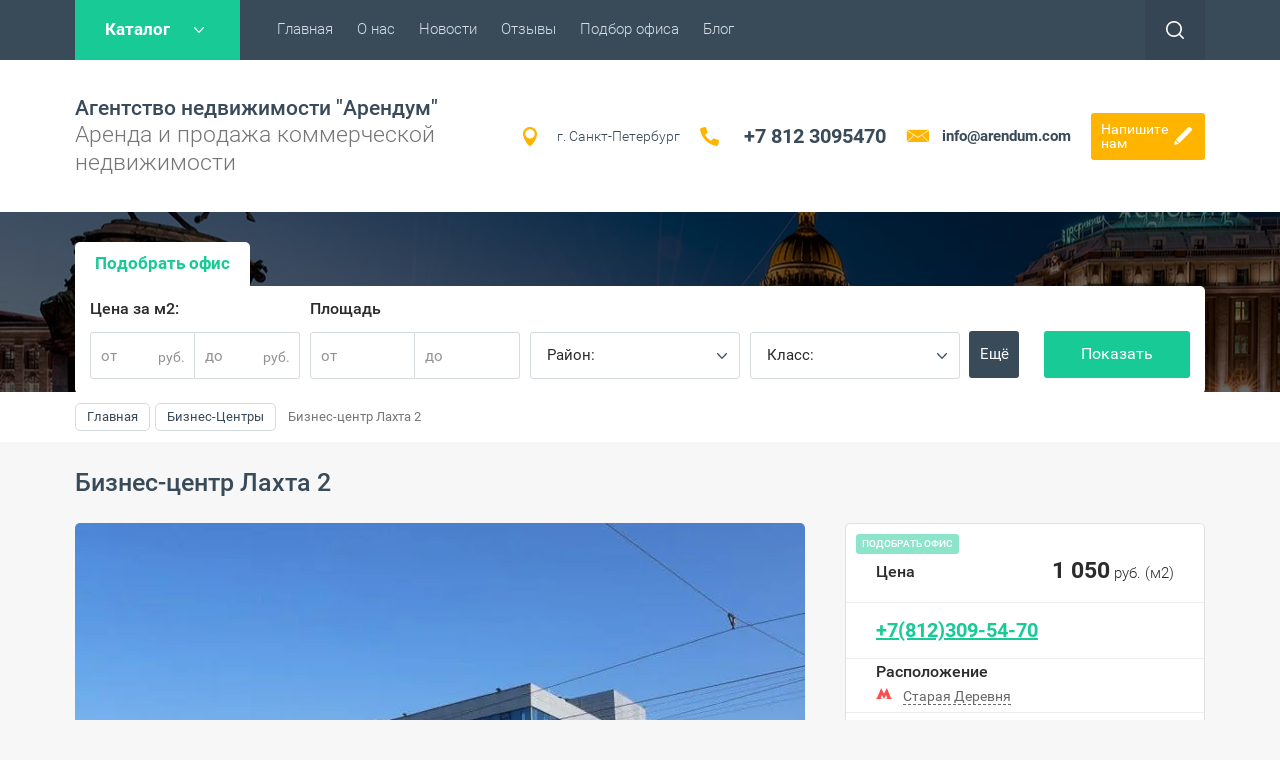

--- FILE ---
content_type: text/html; charset=utf-8
request_url: https://arendum.com/catalog/product/biznes-tsentr-lakhta2
body_size: 12576
content:

	<!doctype html><html lang="ru"><head><meta charset="utf-8"><meta name="robots" content="all"/><title>Бизнес-центр Лахта 2</title>
<!-- assets.top -->
<meta property="og:title" content="Бизнес-центр Лахта 2">
<meta name="twitter:title" content="Бизнес-центр Лахта 2">
<meta property="og:description" content="Свободные офисы, актуальные цены, бронирование времени просмотра в Бизнес-центре Лахта 2 класса B в Приморском районе. Звоните: 8(812)309-54-70">
<meta name="twitter:description" content="Свободные офисы, актуальные цены, бронирование времени просмотра в Бизнес-центре Лахта 2 класса B в Приморском районе. Звоните: 8(812)309-54-70">
<meta property="og:image" content="https://arendum.com/thumb/2/S4vQULskATw7aj0UDk-wGQ/350r350/d/lakhta.jpg">
<meta name="twitter:image" content="https://arendum.com/thumb/2/S4vQULskATw7aj0UDk-wGQ/350r350/d/lakhta.jpg">
<meta property="og:image:type" content="image/jpeg">
<meta property="og:image:width" content="350">
<meta property="og:image:height" content="350">
<meta property="og:type" content="website">
<meta property="og:url" content="https://arendum.com/catalog/product/biznes-tsentr-lakhta2">
<meta name="twitter:card" content="summary">
<!-- /assets.top -->
<meta name="description" content="Свободные офисы, актуальные цены, бронирование времени просмотра в Бизнес-центре Лахта 2 класса B в Приморском районе. Звоните: 8(812)309-54-70"><meta name="keywords" content="Бизнес-центр Лахта 2"><meta name="SKYPE_TOOLBAR" content="SKYPE_TOOLBAR_PARSER_COMPATIBLE"><meta name="viewport" content="width=device-width, initial-scale=1.0, maximum-scale=1.0, user-scalable=no"><meta name="format-detection" content="telephone=no"><meta http-equiv="x-rim-auto-match" content="none"><link rel="stylesheet" href="/g/css/styles_articles_tpl.css"><script src="/g/libs/jquery/1.10.2/jquery.min.js"></script><link rel='stylesheet' type='text/css' href='/shared/highslide-4.1.13/highslide.min.css'/>
<script type='text/javascript' src='/shared/highslide-4.1.13/highslide-full.packed.js'></script>
<script type='text/javascript'>
hs.graphicsDir = '/shared/highslide-4.1.13/graphics/';
hs.outlineType = null;
hs.showCredits = false;
hs.lang={cssDirection:'ltr',loadingText:'Загрузка...',loadingTitle:'Кликните чтобы отменить',focusTitle:'Нажмите чтобы перенести вперёд',fullExpandTitle:'Увеличить',fullExpandText:'Полноэкранный',previousText:'Предыдущий',previousTitle:'Назад (стрелка влево)',nextText:'Далее',nextTitle:'Далее (стрелка вправо)',moveTitle:'Передвинуть',moveText:'Передвинуть',closeText:'Закрыть',closeTitle:'Закрыть (Esc)',resizeTitle:'Восстановить размер',playText:'Слайд-шоу',playTitle:'Слайд-шоу (пробел)',pauseText:'Пауза',pauseTitle:'Приостановить слайд-шоу (пробел)',number:'Изображение %1/%2',restoreTitle:'Нажмите чтобы посмотреть картинку, используйте мышь для перетаскивания. Используйте клавиши вперёд и назад'};</script>

            <!-- 46b9544ffa2e5e73c3c971fe2ede35a5 -->
            <script src='/shared/s3/js/lang/ru.js'></script>
            <script src='/shared/s3/js/common.min.js'></script>
        <link rel='stylesheet' type='text/css' href='/shared/s3/css/calendar.css' /><link rel="icon" href="/favicon.ico" type="image/x-icon">

<!--s3_require-->
<link rel="stylesheet" href="/g/basestyle/1.0.1/user/user.css" type="text/css"/>
<link rel="stylesheet" href="/g/basestyle/1.0.1/user/user.blue.css" type="text/css"/>
<script type="text/javascript" src="/g/basestyle/1.0.1/user/user.js" async></script>
<!--/s3_require-->
			
		
		
		
			<link rel="stylesheet" type="text/css" href="/g/shop2v2/default/css/theme.less.css">		
			<script type="text/javascript" src="/g/printme.js"></script>
		<script type="text/javascript" src="/g/shop2v2/default/js/tpl.js"></script>
		<script type="text/javascript" src="/g/shop2v2/default/js/baron.min.js"></script>
		
			<script type="text/javascript" src="/g/shop2v2/default/js/shop2.2.js"></script>
		
	<script type="text/javascript">shop2.init({"productRefs": {"814243661":{"s_em_ili_prodaza":{"87414661":["1019073461"]},"metro_1":{"ed1b01a14a95d2e109b5c47f9b7cbb08":["1019073461"]},"rajon":{"90674661":["1019073461"]},"remont":{"87419061":["1019073461"]},"karta":{"8be7ef8352becea40fd904cd2d73a936":["1019073461"]},"un":{"\u043c2":["1019073461"]},"nt":{"305767261":["1019073461"]},"nds":{"90641261":["1019073461"]},"kommunal_nye_uslugi_vhodat":{"90641661":["1019073461"]},"elektricestvo_vhodit":{"90669661":["1019073461"]}}},"apiHash": {"getPromoProducts":"3c138b392e86317895ec57fb176fb7c2","getSearchMatches":"f280b5ba106bc633fdac8879641319ac","getFolderCustomFields":"110ea551d3acc0e8d71828bd6d293838","getProductListItem":"89c11ac6772ec1d4f5a682562d7b1ff4","cartAddItem":"0ecc855998668f00b8e8025857c7b114","cartRemoveItem":"f3a9495b55bca298f097e6ead5345c9e","cartUpdate":"7022818e72fd099557666790e13fcafe","cartRemoveCoupon":"8ef36813ba10a0997aa84c06f64f43f2","cartAddCoupon":"0c10408376df5a6d481ba364466c9cd2","deliveryCalc":"1c86ba0ee56ed70290c19cdfd36b134a","printOrder":"0a721c9abed9907b0376f117ad0e5479","cancelOrder":"6578b2df040fd9f8576325d00ef6d8af","cancelOrderNotify":"670fcb41b854291442bd1269c7ccb0ba","repeatOrder":"846d2b57912c76f24c17b22f21ef00cc","paymentMethods":"b88202476a6a4d38af64ea861a927b0c","compare":"7b543a9329567d67d3fac530b1cf00f3"},"hash": null,"verId": 2082155,"mode": "product","step": "","uri": "/catalog","IMAGES_DIR": "/d/","my": {"list_picture_enlarge":true,"accessory":"\u0410\u043a\u0441\u0441\u0435\u0441\u0441\u0443\u0430\u0440\u044b","kit":"\u041d\u0430\u0431\u043e\u0440","recommend":"\u041e\u0444\u0438\u0441\u044b","similar":"\u041f\u043e\u0445\u043e\u0436\u0438\u0435","modification":"\u041e\u0444\u0438\u0441\u044b","unique_values":true,"pricelist_options_toggle":true,"rating_hide":true,"hide_article":true,"hide_in_search":["name","article","text","folders","vendors","new","special","per_page"],"image_cart_height":"740"},"shop2_cart_order_payments": 3,"cf_margin_price_enabled": 0,"maps_yandex_key":"","maps_google_key":""});</script>
<style type="text/css">.product-item-thumb {width: 180px;}.product-item-thumb .product-image, .product-item-simple .product-image {height: 160px;width: 180px;}.product-item-thumb .product-amount .amount-title {width: 84px;}.product-item-thumb .product-price {width: 130px;}.shop2-product .product-side-l {width: 180px;}.shop2-product .product-image {height: 160px;width: 180px;}.shop2-product .product-thumbnails li {width: 50px;height: 50px;}</style>
 <link rel="stylesheet" href="/t/v1851/images/theme0/theme.scss.css"><!--[if lt IE 10]><script src="/g/libs/ie9-svg-gradient/0.0.1/ie9-svg-gradient.min.js"></script><script src="/g/libs/jquery-placeholder/2.0.7/jquery.placeholder.min.js"></script><script src="/g/libs/jquery-textshadow/0.0.1/jquery.textshadow.min.js"></script><script src="/g/s3/misc/ie/0.0.1/ie.js"></script><![endif]--><!--[if lt IE 9]><script src="/g/libs/html5shiv/html5.js"></script><![endif]--><meta name="yandex-verification" content="b6391b50318efc99" />
 <!-- Bookform widget --><script>(function (w,d,s,o,f,js,fjs){w['BookformObject']=o;w[o]=w[o]||function(){(w[o].q=w[o].q||[]).push(arguments)};js=d.createElement(s),fjs=d.getElementsByTagName(s)[0];js.id=o;js.src=f;js.async=1;fjs.parentNode.insertBefore(js,fjs);}(window,document,'script','Bookform','https://widget.bookform.ru/13679/js'));</script><!-- End Bookform widget -->
</head><body><div class="site-wrapper"><div class="callback-form-wr"><div class="callback-form-in"><div class="close-btn"></div><div class="tpl-anketa" data-api-url="/-/x-api/v1/public/?method=form/postform&param[form_id]=19255861&param[tpl]=db:form.minimal.tpl" data-api-type="form">
		<div class="title">Напишите нам</div>			<form method="post" action="/">
		<input type="hidden" name="form_id" value="db:form.minimal.tpl">
		<input type="hidden" name="tpl" value="db:form.minimal.tpl">
		<input type="hidden" name="placeholdered_fields" value="1">
									        <div class="tpl-field type-text field-required ">
	          	          <div class="field-value">
	          		            	<input  type="text" size="30" maxlength="100" value="" name="d[0]" placeholder="Имя *" />
	            	            	          </div>
	        </div>
	        						        <div class="tpl-field type-text field-required ">
	          	          <div class="field-value">
	          		            	<input  type="text" size="30" maxlength="100" value="" name="d[1]" placeholder="Номер телефона *" />
	            	            	          </div>
	        </div>
	        						        <div class="tpl-field type-textarea ">
	          	          <div class="field-value">
	          		            	<textarea cols="50" rows="7" name="d[2]" placeholder="Комментарий"></textarea>
	            	            	          </div>
	        </div>
	        		
		
		<div class="tpl-field tpl-field-button">
			<button type="submit" class="tpl-form-button">Отправить</button>
		</div>

		<re-captcha data-captcha="recaptcha"
     data-name="captcha"
     data-sitekey="6LfLhZ0UAAAAAEB4sGlu_2uKR2xqUQpOMdxygQnA"
     data-lang="ru"
     data-rsize="invisible"
     data-type="image"
     data-theme="light"></re-captcha></form>
					</div>
</div></div><div class="top-panel-line"><div class="top-panel-line-in"><div class="folder-top-wr"><div class="folder-block-title"><span><span>Каталог</span></span></div><ul class="folder-ul"><li class="opened active"><a href="/catalog/folder/bc" ><span>Бизнес-Центры</span></a></li></ul></div><div class="mobile-top-menu-burger"></div><div class="menu-top-wr"><nav class="menu-top-in"><div class="menu-top-title">Меню</div><ul class="menu-top"><li class="opened active"><a href="/" ><span>Главная</span></a></li><li><a href="/o-nas" ><span>О нас</span></a></li><li><a href="/news" ><span>Новости</span></a></li><li><a href="/otzyvy" ><span>Отзывы</span></a></li><li><a href="/office-request" ><span>Подбор офиса</span></a></li><li><a href="/blog" ><span>Блог</span></a></li></ul></nav></div><div class="site-search-btn"></div><div class="site-search-wr"><div class="close-btn"></div><form action="/search" method="get" class="site-search-form clear-self"><input type="text" class="search-text" name="search" onBlur="this.placeholder=this.placeholder==''?'Поиск по сайту':this.placeholder" onFocus="this.placeholder=this.placeholder=='Поиск по сайту'?'':this.placeholder;" placeholder="Поиск по сайту" /><input type="submit" class="search-but" value=""/><re-captcha data-captcha="recaptcha"
     data-name="captcha"
     data-sitekey="6LfLhZ0UAAAAAEB4sGlu_2uKR2xqUQpOMdxygQnA"
     data-lang="ru"
     data-rsize="invisible"
     data-type="image"
     data-theme="light"></re-captcha></form></div></div></div><header role="banner" class="site-header"><div class="site-header-in"><div class="company-block"><div class="comapany-name-wr"><div class="comapany-name"><a href="http://arendum.com"  title="На главную страницу">Агентство недвижимости &quot;Арендум&quot;</a></div><div class="company-activity">Аренда и продажа коммерческой недвижимости</div></div></div><div class="company-contacts "><div class="top-address "><span class="address-ico"></span>г. Санкт-Петербург</div><div class="top-phone"><div><a href="tel:+7 812 3095470">+7 812 3095470</a></div></div><div class="top-phone email"><div><a href="mailto:info@arendum.com">info@arendum.com</a></div></div><div class="callback-form-btn-top"><span>Напишите<br>нам</span></div></div></div></header> <!-- .site-header --><div class="block-shop-search-wr page-in"><div class="block-shop-search-background" style="background-image: url('/d/bez-imeni-12.png');"></div><div class="block-shop-search-in"><div class="mobile-view-search-btn-wr"><div class="mobile-view-search-btn"><span>Подобрать офис</span></div></div><div class="search-block-wr"><div class="close-mobile-search"></div>
    
<div class="search-online-store">
	<div class="block-body">
		<div class="shop-search-close">Закрыть</div>
		<form class="dropdown" action="/catalog/search" enctype="multipart/form-data">
			<input type="hidden" name="sort_by" value="">
									
																																							<div class="field-product-type">
																					<label>
								<input type="radio" name="s[s_em_ili_prodaza]" value="87414661" checked="checked">
								<span class="checked"></span>
								<span>Подобрать офис</span>
							</label>
																				</div>
																																																																																																		<div class="field dimension clear-self">
					<span class="field-title">Цена за м2:</span>
					<label class="start">
						<span class="unit-title">руб.</span>
						<input name="s[price][min]" type="text" value="" placeholder="от">
					</label>
					<label class="end">
						<span class="unit-title">руб.</span>
						<input name="s[price][max]" type="text" value="" placeholder="до">
					</label>
				</div>
						
			
						<div id="shop2_search_global_fields">
				
			
			
												
					<div class="field dimension clear-self">
												
																			
													<span class="field-title">Площадь</span>
							<label class="start">
																<input name="s[plosad__461][min]" type="text" class="shop2-input-int" value="" placeholder="от">
							</label>
							<label class="end">
																<input name="s[plosad__461][max]" type="text" class="shop2-input-int" value="" placeholder="до">
							</label>
											</div>

							

					
			
										

								
			
											
					<div class="field select">
						<span class="field-title">Район:</span>
						<select name="s[rajon]">
							<option value="">Все</option>
															<option value="90672661">Адмиралтейский</option>
															<option value="90672861">Василеостровский</option>
															<option value="90673061">Выборгский</option>
															<option value="90673261">Калининский</option>
															<option value="90673461">Кировский</option>
															<option value="90673661">Красногвардейский</option>
															<option value="90673861">Красносельский</option>
															<option value="90674061">Московский</option>
															<option value="90674261">Невский</option>
															<option value="90674461">Петроградский</option>
															<option value="90674661">Приморский</option>
															<option value="90674861">Фрунзенский</option>
															<option value="90675061">Центральный</option>
															<option value="135966461">Ленинградская область</option>
													</select>
					</div>
							

					
			
											
					<div class="field select">
						<span class="field-title">Класс:</span>
						<select name="s[remont]">
							<option value="">Все</option>
															<option value="87418661">A</option>
															<option value="87418861">B+</option>
															<option value="87419061">B</option>
															<option value="90631061">C</option>
															<option value="90631261">D и ниже</option>
													</select>
					</div>
							

											
			
											
					<div class="field select">
						<span class="field-title">Номер налоговой:</span>
						<select name="s[nt]">
							<option value="">Все</option>
															<option value="305762261">1</option>
															<option value="305762461">2</option>
															<option value="305762661">3</option>
															<option value="305762861">4</option>
															<option value="305763061">5</option>
															<option value="305763261">6</option>
															<option value="305763461">7</option>
															<option value="305763661">8</option>
															<option value="305763861">9</option>
															<option value="305764061">10</option>
															<option value="305764261">11</option>
															<option value="305764461">12</option>
															<option value="305764661">13</option>
															<option value="305764861">14</option>
															<option value="305765061">15</option>
															<option value="305765261">16</option>
															<option value="305765461">17</option>
															<option value="305765661">18</option>
															<option value="305765861">19</option>
															<option value="305766061">20</option>
															<option value="305766261">21</option>
															<option value="305766461">22</option>
															<option value="305766661">23</option>
															<option value="305766861">24</option>
															<option value="305767061">25</option>
															<option value="305767261">26</option>
															<option value="305767461">27</option>
															<option value="305767661">28</option>
													</select>
					</div>
							

						</div>
			
			
			
						<div id="shop2_search_custom_fields"></div>
			
			
			
			
						<div class="clear-self"></div>

			<div class="submit">
				<div class="opened-all-selsect">Ещё</div>
				<div class="reset-btn"><span>Сбросить</span></div>
				<button type="submit" class="search-btn btn-variant1">Показать</button>
			</div>
		<re-captcha data-captcha="recaptcha"
     data-name="captcha"
     data-sitekey="6LfLhZ0UAAAAAEB4sGlu_2uKR2xqUQpOMdxygQnA"
     data-lang="ru"
     data-rsize="invisible"
     data-type="image"
     data-theme="light"></re-captcha></form>
	</div>
</div><!-- Search Form --></div></div></div><div class="path-wrapper">
<div class="site-path" data-url="/"><a href="/"><span>Главная</span></a> <a href="/catalog/folder/bc"><span>Бизнес-Центры</span></a> <span>Бизнес-центр Лахта 2</span></div></div><div class="h1-wr"><div class="h1-in "><h1>Бизнес-центр Лахта 2</h1></div></div><div class="site-container"><main role="main" class="site-main"><div class="site-main__inner">
				
	<div class="shop2-cookies-disabled shop2-warning hide"></div>
	
	
	
		
							
			
							
			
							
			
		
					<div class="shop2-product-mode-wr clear-self">
	<div 
		method="post" 
		action="/catalog?mode=cart&amp;action=add" 
		accept-charset="utf-8"
		class="product-shop2 product-l-side-wr">
		<div class="product-l-side-in">
			<input type="hidden" name="kind_id" value="1019073461"/>
			<input type="hidden" name="product_id" value="814243661"/>
			<input type="hidden" name="meta" value='{&quot;s_em_ili_prodaza&quot;:[&quot;87414661&quot;],&quot;metro_1&quot;:{&quot;x&quot;:&quot;59.989342&quot;,&quot;y&quot;:&quot;30.25516&quot;,&quot;z&quot;:&quot;14&quot;,&quot;common&quot;:&quot;1&quot;,&quot;title&quot;:&quot;\u0421\u0442\u0430\u0440\u0430\u044f \u0414\u0435\u0440\u0435\u0432\u043d\u044f&quot;},&quot;rajon&quot;:&quot;90674661&quot;,&quot;remont&quot;:&quot;87419061&quot;,&quot;karta&quot;:{&quot;x&quot;:&quot;59.995167558079736&quot;,&quot;y&quot;:&quot;30.250400894165043&quot;,&quot;z&quot;:&quot;16&quot;,&quot;common&quot;:&quot;1&quot;,&quot;title&quot;:&quot;\u0423\u043b\u0438\u0446\u0430 \u041e\u043f\u0442\u0438\u043a\u043e\u0432, 4&quot;},&quot;un&quot;:&quot;\u043c2&quot;,&quot;nt&quot;:&quot;305767261&quot;,&quot;nds&quot;:&quot;90641261&quot;,&quot;kommunal_nye_uslugi_vhodat&quot;:&quot;90641661&quot;,&quot;elektricestvo_vhodit&quot;:&quot;90669661&quot;}'/>
			
			<div class="product-image" title="Бизнес-центр Лахта 2">
				<div class="product-label">
					                    				</div>
								<div class="prod-pic">
					<a href="/d/lakhta.jpg">
	                  <img src="/thumb/2/v0vFM_RLUI9WNZAghjZgCQ/730r740/d/lakhta.jpg"  />
	                </a>
	            </div>
	            	            	            									<div class="product-image-lupa"></div>
										        </div>

	        	        <div class="shop-product-desc-wr-before">
				
			</div>
		</div>
	</div>
	<form 
		method="post" 
		action="/catalog?mode=cart&amp;action=add" 
		accept-charset="utf-8"
		class="product-shop2 product-r-side-wr">

		<input type="hidden" name="kind_id" value="1019073461"/>
		<input type="hidden" name="product_id" value="814243661"/>
		<input type="hidden" name="meta" value='{&quot;s_em_ili_prodaza&quot;:[&quot;87414661&quot;],&quot;metro_1&quot;:{&quot;x&quot;:&quot;59.989342&quot;,&quot;y&quot;:&quot;30.25516&quot;,&quot;z&quot;:&quot;14&quot;,&quot;common&quot;:&quot;1&quot;,&quot;title&quot;:&quot;\u0421\u0442\u0430\u0440\u0430\u044f \u0414\u0435\u0440\u0435\u0432\u043d\u044f&quot;},&quot;rajon&quot;:&quot;90674661&quot;,&quot;remont&quot;:&quot;87419061&quot;,&quot;karta&quot;:{&quot;x&quot;:&quot;59.995167558079736&quot;,&quot;y&quot;:&quot;30.250400894165043&quot;,&quot;z&quot;:&quot;16&quot;,&quot;common&quot;:&quot;1&quot;,&quot;title&quot;:&quot;\u0423\u043b\u0438\u0446\u0430 \u041e\u043f\u0442\u0438\u043a\u043e\u0432, 4&quot;},&quot;un&quot;:&quot;\u043c2&quot;,&quot;nt&quot;:&quot;305767261&quot;,&quot;nds&quot;:&quot;90641261&quot;,&quot;kommunal_nye_uslugi_vhodat&quot;:&quot;90641661&quot;,&quot;elektricestvo_vhodit&quot;:&quot;90669661&quot;}'/>
		
		<div class="price-product-wr">
				            	            	                	                	                	                    	                    <div class="product-type">
	                        	                            <div class=""><span>Подобрать офис</span></div>
	                        	                    </div>
	                	                        	            	                        	            	                        	            	                        	            	                        	            	                        	            	                        	            	                        	            	                        	            	                                                    						<br/>
			<div class="price-product-title">Цена</div>
						<div class="product-price marginTop">
				<div class="product-price-in">
						

						<div class="price-current">
				<strong>1&nbsp;050</strong> руб.				(м2)			</div>
				</div>
			</div>
		</div>
				<div class="pr-block-wrap">
			<div class="pr-block-inner"><span style="font-size:15pt;"><strong><a href="tel:+78123095470">+7(812)309-54-70</a></strong></span></div>
		</div>
								<div class="coordinat-product">
			<div class="coordinat-product-title">Расположение</div>
			<div class="coordinat-product-in"><a href="#" class="shop2-map-link coordinat-btn" data-map="{&quot;x&quot;:&quot;59.989342&quot;,&quot;y&quot;:&quot;30.25516&quot;,&quot;z&quot;:&quot;14&quot;,&quot;common&quot;:&quot;1&quot;,&quot;title&quot;:&quot;\u0421\u0442\u0430\u0440\u0430\u044f \u0414\u0435\u0440\u0435\u0432\u043d\u044f&quot;}" data-map-type="yandex">Смотреть на карте</a><div class="coordinat-bot"><div class="option-title">Метро 1</div><div class="option-body"><a href="#" class="shop2-map-link" data-map="{&quot;x&quot;:&quot;59.989342&quot;,&quot;y&quot;:&quot;30.25516&quot;,&quot;z&quot;:&quot;14&quot;,&quot;common&quot;:&quot;1&quot;,&quot;title&quot;:&quot;\u0421\u0442\u0430\u0440\u0430\u044f \u0414\u0435\u0440\u0435\u0432\u043d\u044f&quot;}" data-map-type="yandex"><span>Старая Деревня</span></a></div></div></div><div class="coordinat-product-in"><a href="#" class="shop2-map-link coordinat-btn" data-map="{&quot;x&quot;:&quot;59.995167558079736&quot;,&quot;y&quot;:&quot;30.250400894165043&quot;,&quot;z&quot;:&quot;16&quot;,&quot;common&quot;:&quot;1&quot;,&quot;title&quot;:&quot;\u0423\u043b\u0438\u0446\u0430 \u041e\u043f\u0442\u0438\u043a\u043e\u0432, 4&quot;}" data-map-type="yandex">Смотреть на карте</a><div class="coordinat-bot"><div class="option-title">Карта</div><div class="option-body"><a href="#" class="shop2-map-link" data-map="{&quot;x&quot;:&quot;59.995167558079736&quot;,&quot;y&quot;:&quot;30.250400894165043&quot;,&quot;z&quot;:&quot;16&quot;,&quot;common&quot;:&quot;1&quot;,&quot;title&quot;:&quot;\u0423\u043b\u0438\u0446\u0430 \u041e\u043f\u0442\u0438\u043a\u043e\u0432, 4&quot;}" data-map-type="yandex"><span>Улица Оптиков, 4</span></a></div></div></div>
		</div>
				<div class="details-product">
							<div class="shop2-product-params"><div class="product-params-tr odd"><div class="product-params-title">Район</div><div class="product-params-body">Приморский</div></div><div class="product-params-tr even"><div class="product-params-title">Класс</div><div class="product-params-body">B</div></div><div class="product-params-tr odd"><div class="product-params-title">Номер налоговой</div><div class="product-params-body">26</div></div><div class="product-params-tr even"><div class="product-params-title">НДС входит</div><div class="product-params-body">Да</div></div><div class="product-params-tr odd"><div class="product-params-title">Коммунальные услуги входят</div><div class="product-params-body">Да</div></div><div class="product-params-tr even"><div class="product-params-title">Электричество входит</div><div class="product-params-body">Да</div></div></div>						
		</div>
				        		
			<div class="product-compare">
			<label>
				<input type="checkbox" value="1019073461"/>
				Добавить к сравнению
			</label>
		</div>
		
		
		<div class="product-anonce-wr">
	        	        <div class="product-anonce">
	            3 свободных офиса в Бизнес-центре Лахта 2
	        </div>
	        	        	        	<div class="buy-one-click btn-variant1">Уточнить информацию о свободных офисах</div>
	                </div>
        <div id="bookform-embedded-widget-13679"></div><script>Bookform('embedded',{id:13679});</script>
					<div class="yashare">
				<span class="yashare-header">поделиться:</span>
				
				<script type="text/javascript">
					(function() {
				  		if (window.pluso)if (typeof window.pluso.start == "function") return;
				  		if (window.ifpluso==undefined) { 
				  			window.ifpluso = 1;
				    		var d = document, s = d.createElement('script'), g = 'getElementsByTagName';
				    		s.type = 'text/javascript'; s.charset='UTF-8'; s.async = true;
				    		s.src = ('https:' == window.location.protocol ? 'https' : 'http')  + '://share.pluso.ru/pluso-like.js';
				    		var h=d[g]('body')[0];
				    		h.appendChild(s);
				  		}
					})();
				</script>
			  	
				<div class="pluso" data-background="transparent" data-options="medium,square,line,horizontal,nocounter,theme=04" data-services="vkontakte,odnoklassniki,facebook,twitter,print"></div>
			</div>
			<re-captcha data-captcha="recaptcha"
     data-name="captcha"
     data-sitekey="6LfLhZ0UAAAAAEB4sGlu_2uKR2xqUQpOMdxygQnA"
     data-lang="ru"
     data-rsize="invisible"
     data-type="image"
     data-theme="light"></re-captcha></form><!-- Product -->
</div>
<div class="shop-product-desc-wr shop-product-desc-wr-after js-shop-product-desc-wr">
		



	<div id="product_tabs" class="shop-product-data">
					<ul class="shop-product-tabs">
				<li class="active-tab"><a href="#shop2-tabs-2"><span>Описание</span></a></li>
			</ul>

						<div class="shop-product-desc">
				
				
								<div class="desc-area active-area" id="shop2-tabs-2">
					<p>В бизнес-центре свободны офисы:&nbsp;</p>

<p>2-й этаж:</p>

<p>76.4 м2 - 99 320 руб\мес</p>

<p>3-й этаж:</p>

<p>76.9 м2 - 99 970 руб/мес</p>

<p>217 м2 - 282 620 руб/мес</p>

<p>&nbsp;</p>

<p><strong>Уточняйте наличие по телефону:&nbsp;<a href="tel:+78123095470">+7(812)-309-54-70</a></strong></p>

<p>&nbsp;</p>

<p>&nbsp;</p>

<p>Бизнес-центр &laquo;Лахта-2&raquo;, расположенный в Приморском р-не города Санкт-Петербург, предлагает услуги по аренде комфортных и удобных офисных помещений высокого класса. На фоне близлежащих построек, современное семиэтажное здание центра выделяется оригинальной отделкой фасадной части и эффектными панорамными окнами.</p>

<p>БЦ &laquo;Лахта-2&raquo; отличается хорошей транспортной доступностью. В непосредственной близости&nbsp;расположена станция метро &laquo;Старая Деревня&raquo;. На машине в течение нескольких минут можно доехать до ЗСД и&nbsp;Приморского проспекта.</p>

<p>Клиентам доступны офисные площади в формате &laquo;open space&raquo;. В холле бизнес-центра установлена стойка ресепшн, а также банкоматы, кофе-точка. Инфраструктура БЦ &laquo;Лахта-2&raquo; включает в себя спортивный клуб, автомобильную мойку, ресторан и другие объекты.</p>

<p>&nbsp;</p>
					<div class="shop2-clear-container"></div>
				</div>
								
								
				
				
				
							</div><!-- Product Desc -->
				<div class="shop2-clear-container"></div>
	</div>
</div>

	<div class="shop2-product-tags">
		<span>теги:</span>
		<div>
							<a href="/catalog/tag/%D0%A1%D0%BD%D1%8F%D1%82%D1%8C+%D0%BE%D1%84%D0%B8%D1%81+%D0%B2+%D0%9F%D1%80%D0%B8%D0%BC%D0%BE%D1%80%D1%81%D0%BA%D0%BE%D0%BC+%D1%80%D0%B0%D0%B9%D0%BE%D0%BD%D0%B5">Снять офис в Приморском районе</a>, 							<a href="/catalog/tag/%D0%9E%D1%84%D0%B8%D1%81+%D0%BD%D0%B0+%D0%A1%D1%82%D0%B0%D1%80%D0%BE%D0%B9+%D0%B4%D0%B5%D1%80%D0%B5%D0%B2%D0%BD%D0%B5">Офис на Старой деревне</a>, 							<a href="/catalog/tag/%D0%9E%D1%84%D0%B8%D1%81+%D0%B2+%D0%9F%D1%80%D0%B8%D0%BC%D0%BE%D1%80%D1%81%D0%BA%D0%BE%D0%BC+%D1%80%D0%B0%D0%B9%D0%BE%D0%BD%D0%B5">Офис в Приморском районе</a>					</div>
	</div>
<div class="buy-one-click-form-wr">
	<div class="buy-one-click-form-in" data-api-url="/-/x-api/v1/public/?method=form/postform&param[form_id]=19255661&param[tpl]=db:form.minimal.tpl">
        <div class="close-btn"></div><div class="tpl-anketa" data-api-url="/-/x-api/v1/public/?method=form/postform&param[form_id]=19255661&param[tpl]=db:form.minimal.tpl" data-api-type="form">
		<div class="title">Уточнить наличие свободных офисов</div>			<form method="post" action="/">
		<input type="hidden" name="form_id" value="db:form.minimal.tpl">
		<input type="hidden" name="tpl" value="db:form.minimal.tpl">
		<input type="hidden" name="placeholdered_fields" value="1">
									        <div class="tpl-field type-text marginNull">
	          	          <div class="field-value">
	          		            	<input type="hidden" size="30" maxlength="100" value="3.20.233.155" name="d[0]" placeholder="IP адрес заказчика" />
	            	            	          </div>
	        </div>
	        						        <div class="tpl-field type-text marginNull">
	          	          <div class="field-value">
	          		            	<input type="hidden" size="30" maxlength="100" value="" name="d[1]" placeholder="Название бизнес-центра"class="productName" />
	            	            	          </div>
	        </div>
	        						        <div class="tpl-field type-text marginNull">
	          	          <div class="field-value">
	          		            	<input type="hidden" size="30" maxlength="100" value="" name="d[2]" placeholder="Ссылка на страницу товара"class="productLink" />
	            	            	          </div>
	        </div>
	        						        <div class="tpl-field type-text field-required ">
	          	          <div class="field-value">
	          		            	<input  type="text" size="30" maxlength="100" value="" name="d[3]" placeholder="Ваше имя*" />
	            	            	          </div>
	        </div>
	        						        <div class="tpl-field type-text field-required ">
	          	          <div class="field-value">
	          		            	<input  type="text" size="30" maxlength="100" value="" name="d[4]" placeholder="Ваш контактный телефон*" />
	            	            	          </div>
	        </div>
	        						        <div class="tpl-field type-textarea ">
	          	          <div class="field-value">
	          		            	<textarea cols="50" rows="7" name="d[5]" placeholder="Комментарий"></textarea>
	            	            	          </div>
	        </div>
	        		
		
		<div class="tpl-field tpl-field-button">
			<button type="submit" class="tpl-form-button">Отправить</button>
		</div>

		<re-captcha data-captcha="recaptcha"
     data-name="captcha"
     data-sitekey="6LfLhZ0UAAAAAEB4sGlu_2uKR2xqUQpOMdxygQnA"
     data-lang="ru"
     data-rsize="invisible"
     data-type="image"
     data-theme="light"></re-captcha></form>
					</div>
	</div>
</div>
	

		<p><a href="javascript:shop2.back()" class="shop2-btn shop2-btn-back">Назад</a></p>

	


	
	</div></main> <!-- .site-main --></div><footer role="contentinfo" class="site-footer"><div class="site-footer-in"><div class="footer-top"><nav class="menu-bottom-wrap"><ul class="menu-bottom"><li><a href="/rieltory" >Специалисты</a></li><li><a href="/karta-sayta" >Карта сайта</a></li><li><a href="/search" >Поиск по сайту</a></li><li><a href="/realty-sales" >Жилая недвижимость</a></li></ul></nav><div class="footer-contacts-wr"><div class="footer-contacts-left"><div class="bot-address">г. Санкт-Петербург</div><div class="callback-form-btn-bot"><span class="btn-border"></span><span class="btn-title">Напишите<br>нам</span></div></div><div class="footer-contacts-right"><div class="bot-phone"><div><a href="tel:+7 812 3095470">+7 812 3095470</a></div></div><div class="soc-block"><div class="soc-block-title">Присоединяйтесь!</div><a rel="nofollow" target="_blank" href="https://vk.com/arendum_offices"><img src=/thumb/2/fyZpUlmfw3-O_ZLnD-NH7Q/30c30/d/fgs16_vkontakte_2_1.svg alt="/"></a></div></div></div><div class="gr-form-wrap2"><div class="tpl-anketa" data-api-url="/-/x-api/v1/public/?method=form/postform&param[form_id]=19255461&param[tpl]=db:form.minimal.tpl" data-api-type="form">
		<div class="title">Подписаться на бесплатную рассылку!</div>			<form method="post" action="/">
		<input type="hidden" name="form_id" value="db:form.minimal.tpl">
		<input type="hidden" name="tpl" value="db:form.minimal.tpl">
		<input type="hidden" name="placeholdered_fields" value="1">
									        <div class="tpl-field type-text field-required ">
	          	          <div class="field-value">
	          		            	<input  type="text" size="30" maxlength="100" value="" name="d[0]" placeholder="Ваш E-mail" />
	            	            	          </div>
	        </div>
	        		
		
		<div class="tpl-field tpl-field-button">
			<button type="submit" class="tpl-form-button">Подписаться</button>
		</div>

		<re-captcha data-captcha="recaptcha"
     data-name="captcha"
     data-sitekey="6LfLhZ0UAAAAAEB4sGlu_2uKR2xqUQpOMdxygQnA"
     data-lang="ru"
     data-rsize="invisible"
     data-type="image"
     data-theme="light"></re-captcha></form>
					</div>
</div></div><div class="footer-bot"><div class="site-name"><p>&copy; 2016 - 2025&nbsp;Агентство недвижимости &quot;Арендум&quot;</p></div><div class="site-counters"><!-- Yandex.Metrika counter -->
<script type="text/javascript" >
   (function(m,e,t,r,i,k,a){m[i]=m[i]||function(){(m[i].a=m[i].a||[]).push(arguments)};
   m[i].l=1*new Date();k=e.createElement(t),a=e.getElementsByTagName(t)[0],k.async=1,k.src=r,a.parentNode.insertBefore(k,a)})
   (window, document, "script", "https://mc.yandex.ru/metrika/tag.js", "ym");

   ym(50256832, "init", {
        clickmap:true,
        trackLinks:true,
        accurateTrackBounce:true,
        webvisor:true
   });
</script>
<noscript><div><img src="https://mc.yandex.ru/watch/50256832" style="position:absolute; left:-9999px;" alt="" /></div></noscript>
<!-- /Yandex.Metrika counter -->
<meta name="yandex-verification" content="72ccb7057caf2633" />


<!--LiveInternet counter--><script type="text/javascript">
document.write("<a href='//www.liveinternet.ru/click' "+
"target=_blank><img src='//counter.yadro.ru/hit?t12.3;r"+
escape(document.referrer)+((typeof(screen)=="undefined")?"":
";s"+screen.width+"*"+screen.height+"*"+(screen.colorDepth?
screen.colorDepth:screen.pixelDepth))+";u"+escape(document.URL)+
";h"+escape(document.title.substring(0,150))+";"+Math.random()+
"' alt='' title='LiveInternet: показано число просмотров за 24"+
" часа, посетителей за 24 часа и за сегодня' "+
"border='0' width='88' height='31'><\/a>")
</script><!--/LiveInternet-->
<iframe src="https://yandex.ru/sprav/widget/rating-badge/86159013814" width="160" height="55" frameborder="0"></iframe>
<!-- Facebook Pixel Code -->
<script>
  !function(f,b,e,v,n,t,s)
  {if(f.fbq)return;n=f.fbq=function(){n.callMethod?
  n.callMethod.apply(n,arguments):n.queue.push(arguments)};
  if(!f._fbq)f._fbq=n;n.push=n;n.loaded=!0;n.version='2.0';
  n.queue=[];t=b.createElement(e);t.async=!0;
  t.src=v;s=b.getElementsByTagName(e)[0];
  s.parentNode.insertBefore(t,s)}(window, document,'script',
  'https://connect.facebook.net/en_US/fbevents.js');
  fbq('init', '455409838600212');
  fbq('track', 'PageView');
</script>
<noscript><img height="1" width="1" style="display:none"
  src="https://www.facebook.com/tr?id=455409838600212&ev=PageView&noscript=1"
/></noscript>
<!-- End Facebook Pixel Code -->
<!--__INFO2026-01-19 00:53:19INFO__-->
</div><div class="site-copyright"><span style='font-size:14px;' class='copyright'>new <!--noindex-->arendum.com — <span style="text-decoration:underline; cursor: pointer;" onclick="javascript:window.open('https://megagr'+'oup.ru/base_shop?utm_referrer='+location.hostname)" class="copyright">создание интернет-магазина</span>, веб-студия Мегагрупп<!--/noindex--></span></div></div></div></footer> <!-- .site-footer --></div><script src="/t/v1851/images/js/flexFix.js"></script><script type='text/javascript' src="/g/s3/misc/eventable/0.0.1/s3.eventable.js"></script><script type='text/javascript' src="/g/s3/misc/math/0.0.1/s3.math.js"></script><script type='text/javascript' src="/g/s3/menu/allin/0.0.2/s3.menu.allin.js"></script><link rel="stylesheet" href="/g/s3/lp/css//lightgallery.min.css"><script type='text/javascript' src="/g/s3/lp/js//lightgallery.min.js"></script><script type='text/javascript' src="/g/s3/lp/js//lg-zoom.min.js"></script><script src="/g/s3/misc/form/1.2.0/s3.form.js"></script><script src="/t/v1851/images/js/jquery.formstyler.min.js"></script><script src="/t/v1851/images/js/owl.carousel.min.js"></script><script src="/t/v1851/images/js/one.line.menu.js" charset="utf-8"></script><script src="/t/v1851/images/js/sly.min.js"></script><script src="/t/v1851/images/js/jquery.responsivetabs.min.js"></script><script src="/t/v1851/images/js/main.js" charset="utf-8"></script>
<!-- assets.bottom -->
<!-- </noscript></script></style> -->
<script src="/my/s3/js/site.min.js?1768462484" ></script>
<script src="/my/s3/js/site/defender.min.js?1768462484" ></script>
<script src="https://cp.onicon.ru/loader/5bbb3af6b887ee5c1e8b456c.js" data-auto async></script>
<script >/*<![CDATA[*/
var megacounter_key="8909cdf2d931c8584897f003d9194442";
(function(d){
    var s = d.createElement("script");
    s.src = "//counter.megagroup.ru/loader.js?"+new Date().getTime();
    s.async = true;
    d.getElementsByTagName("head")[0].appendChild(s);
})(document);
/*]]>*/</script>
<script >/*<![CDATA[*/
$ite.start({"sid":2068268,"vid":2082155,"aid":2453136,"stid":4,"cp":21,"active":true,"domain":"arendum.com","lang":"ru","trusted":false,"debug":false,"captcha":3,"onetap":[{"provider":"vkontakte","provider_id":"51979010","code_verifier":"xMwkZ12DkmOYQN4Z2Qxj2mjMRDNkdBMGZjTYmYmNMVN"}]});
/*]]>*/</script>
<!-- /assets.bottom -->
</body><!-- ID --></html>


--- FILE ---
content_type: text/javascript
request_url: https://counter.megagroup.ru/8909cdf2d931c8584897f003d9194442.js?r=&s=1280*720*24&u=https%3A%2F%2Farendum.com%2Fcatalog%2Fproduct%2Fbiznes-tsentr-lakhta2&t=%D0%91%D0%B8%D0%B7%D0%BD%D0%B5%D1%81-%D1%86%D0%B5%D0%BD%D1%82%D1%80%20%D0%9B%D0%B0%D1%85%D1%82%D0%B0%202&fv=0,0&en=1&rld=0&fr=0&callback=_sntnl1768852933680&1768852933680
body_size: 85
content:
//:1
_sntnl1768852933680({date:"Mon, 19 Jan 2026 20:02:13 GMT", res:"1"})

--- FILE ---
content_type: application/javascript
request_url: https://arendum.com/t/v1851/images/js/main.js
body_size: 9928
content:
shop2.queue.filter = function() {

	var wrap = $('.shop-filter'),
		result = $('.result');

	shop2.filter.init();

	shop2.on('afterGetSearchMatches', function (d, status) {

		if (d.data.total_found === 0) {

			result.addClass('no-result');
		} else {
			result.removeClass('no-result');
		}

		$('#filter-result').html(d.data.total_found);

		result.removeClass('hide');
	});

	wrap.find('.param-val').on('click', function(e) {
		var $this = $(this),
			name = $this.data('name'),
			value = $this.data('value');

		e.preventDefault();

		$this.toggleClass('active-val');
		shop2.filter.toggle(name, value);
		shop2.filter.count();
	});
	
	wrap.find('.type-val').on('click', function(e) {
		var $this = $(this),
			name = $this.data('name'),
			value = $this.data('value');

		e.preventDefault();

		$this.addClass('active-val');
		shop2.filter.add(name, value);
		shop2.filter.count();
	});
	
	if (wrap.find('.type-val').length) {
		var $this = $('.type-val.active-val'),
			name = $this.data('name'),
			value = $this.data('value');
			
		shop2.filter.add(name, value);
		shop2.filter.count();
	}

	wrap.find('select').on('change', function() {
		var $this = $(this),
			name = this.name,
			value = $this.val();

		shop2.filter.add(name, value);
		shop2.filter.count();
	});

	wrap.find('input:text').keyup(function() {
		var $this = $(this),
			name = $this.attr('name');

		$.s3throttle('filter: ' + name, function() {
			var value = $this.val();

			shop2.filter.add(name, value);
			shop2.filter.count();
		}, 500);
	});

	wrap.find('.shop-filter-go').on('click', function(e) {
		e.preventDefault();
		shop2.filter.go();
	});

}
shop2.queue.product = function() {

	shop2.product._reload = function(node) {

		var $node = $(node);
		var kinds = shop2.product.getNodeData(node, 'kinds', true);
		var paramName = shop2.product.getNodeData(node, 'name');
		var paramValue = shop2.product.getNodeData(node, 'value');
		var $form = $node.closest('form');
		var form = $form.get(0);
		var meta;
		var kind_id;
		var product_id;
		var keys = {};

		if (kinds && $.type(paramName) !== 'undefined' && $.type(paramValue) !== 'undefined' && form) {

			meta = $form.find('input[name=meta]').val();

			product_id = $form.find('input[name=product_id]').val();

			$form.find('[name=submit]').prop('disabled', true);

			$form.find('select.shop2-cf>option, li.shop2-cf, li.shop2-color-ext-selected, ul.shop2-color-ext-list>li').each(function() {
				var name = $(this).data('name');
				if (name) {
					keys[name] = true;
				}
			});

			kind_id = shop2.product.findKindId(product_id, kinds, paramName, paramValue, meta, keys);

			if (shop2.mode == 'product') {

				if (shop2.uri) {
					document.location = shop2.uri + '/product/' + kind_id;
				} else {
					document.location = document.location.href.replace(/\/product\/.+/, '/product/' + kind_id);
				}

			} else {

				shop2.product.getProductListItem(product_id, kind_id, function(d, status) {
					var cont, newCont, body;
					if (status === 'success') {

						cont = $node.closest('.shop2-item-product');
						cont.hide();

						body = $.trim(d.data.body);
						newCont = $(body).insertBefore(cont);

						cont.remove();

						shop2.queue.heights();
					}

				});

			}
		}

	};

	$.on('select.shop2-cf', {
		change: function() {
			shop2.product._reload(this);
			setTimeout(function() {
				$('.product-options select').styler();
			}, 3500);
		}
	});

	$.on('li.shop2-cf:not(.active-color, .active-texture)', {
		click: function() {
			shop2.product._reload(this);
			setTimeout(function() {
				$('.product-options select').styler();
			}, 800);
		}
	});
}
shop2.filter.sort = function(name, elem) {
	var re = new RegExp(this.escape('s[sort_by]') + '=([^&]*)'),
		params = this.str.match(re),
		desc = name + ' desc',
		asc = name + ' asc',
		isDesc = (elem.is('.sort-param-desc'));


	params = (params && params.length > 1) ? params[1] : '';
	
	params = (isDesc) ? desc : asc;

	this.remove('s[sort_by]');
	this.add('s[sort_by]', params);
	return this;
}
shop2.queue.sort = function() {
	var wrap = $('.sorting');

	wrap.find('.sort-param').on('click', function(e) {
		var $this = $(this),
			name = $this.data('name');

		e.preventDefault();
		shop2.filter.sort(name, $this);
		shop2.filter.go();
	});

	wrap.find('.sort-reset').on('click', function(e) {
		e.preventDefault();
		shop2.filter.remove('s[sort_by]');
		shop2.filter.go();
	});
}
shop2.queue.discounts = function() {
	var clickStart = (/Android|webOS|iPhone|iPad|iPod|BlackBerry|IEMobile|Opera Mini/i.test(navigator.userAgent)) ? 'touchstart' : 'click.respons';

	$(document).on(clickStart, '.shop2-product-actions dt', function(e) {
		var $this = $(this),
			win = $this.next(),
			left = $this.position().left,
			maxWidth = $(window).width() - $this.offset().left - 40;
			

		e.stopPropagation();

		if (win.is(':hidden')) {
			$('.shop2-product-actions dd').hide();
			win.show();
			win.css('left', left);
			win.css('maxWidth', maxWidth);
		} else {
			win.hide();
		}

	});

	$(document).on(clickStart, '.close-desc-action', function(e) {
		var $this = $(this),
			win = $this.closest('dd');

		e.stopPropagation();

		win.hide();
	});

	$(document).on(clickStart, function() {
		$('.shop2-product-actions dd').hide();
	});

}
shop2.queue.question = function() {
	var cls = '.price-old.question, .shop-cart-total .question';
	
	if (/Android|webOS|iPhone|iPad|iPod|BlackBerry|IEMobile|Opera Mini/i.test(navigator.userAgent) || /[\?&]panel_fake_mobile=1(&|$)/.test(document.location.search)){
		$('.price-old.question, .shop-cart-total .question').on('click', function(event) {
			var $this = $(this),
				win = $this.next().show(),
				position = $this.position(),
				height = win.outerHeight(true),
				maxWidth = $(window).width() - $this.offset().left - 30;
			
			if (!$this.next().hasClass('classThis')) {
				$this.next().addClass('classThis');
				win.css({
					top: position.top - height - 5,
					left: position.left,
					maxWidth: maxWidth
				});
			} else {
				var $this = $(this),
					win = $this.next();
					
				$this.next().removeClass('classThis');
				
				win.hide();
			}
		});
	} else {
		$(document).on('mouseenter', cls, function() {
			var $this = $(this),
				win = $this.next().show(),
				position = $this.position(),
				height = win.outerHeight(true),
				maxWidth = $(window).width() - $this.offset().left - 30;
	
			win.css({
				top: position.top - height - 5,
				left: position.left,
				maxWidth: maxWidth
			});
	
		}).on('mouseleave', cls, function() {
	
			var $this = $(this),
				win = $this.next();
	
			win.hide();
	
		});
	}

}
$(function() {

	var	isMobile = /Android|webOS|iPhone|iPad|iPod|BlackBerry|IEMobile|Opera Mini/i.test(navigator.userAgent) || /[\?&]panel_fake_mobile=1(&|$)/.test(document.location.search),
		isApple = /iPod|iPad|iPhone/i.test(navigator.userAgent),
		clickStart = (/Android|webOS|iPhone|iPad|iPod|BlackBerry|IEMobile|Opera Mini/i.test(navigator.userAgent)) ? 'touchstart' : 'click.respons';
	
	//bind image load

	$.fn.bindImageLoad = function (callback) {
	  function isImageLoaded(img) {
		  if (!img.complete) {
			  return false;
		  }
		  if (typeof img.naturalWidth !== "undefined" && img.naturalWidth === 0) {
			  return false;
		  }
		  return true;
	  }

	  return this.each(function () {
		  var ele = $(this);
		  if (ele.is("img") && $.isFunction(callback)) {
			  ele.one("load", callback);
			  if (isImageLoaded(this)) {
				  ele.trigger("load");
			  }
		  }
	  });
	};

	$('table').wrap('<div class="table-wrapper"></div>');

	//---Search
	var $searchOpenBtn = $('.site-search-btn, .site-search-wr .close-btn'),
		$siteSearch = $('.site-search-wr')

		$searchOpenBtn.on('click', function(event) {
			event.preventDefault();
			$siteSearch.toggleClass('opened');
		});


	//---Shop-search
	$('.reset-btn').on('click', function(event) {
		window.location.href = window.location.pathname;
	});
	
	var $searchBlur = $('.top-panel-line, .site-header, .block-shop-search-background, .site-container, .bot-block-wr, .site-footer, .path-wrapper, .h1-wr');

	$('.opened-all-selsect, .shop-search-close').on('click', function(event) {
		event.preventDefault();
		
		$('.search-online-store').toggleClass('opened');
		if ($('.search-online-store').hasClass('opened')) {
			$searchBlur.addClass('blockBlur');
		} else {
			$searchBlur.removeClass('blockBlur');
		}
		if ($('.block-shop-search-wr').hasClass('page-in')) {
			$('.search-block-wr').toggleClass('beforeClass');
		}
	});
	$('.mobile-view-search-btn, .close-mobile-search').on('click', function(event) {
		event.preventDefault();
		
		$('.mobile-view-search-btn-wr').toggleClass('active');
		$('.search-block-wr').toggleClass('active');
		
		if (window.matchMedia('(max-width:610px)').matches) {
			var maxHeigth = $(window).height() - 60;

			$('.search-block-wr').css('maxHeight', maxHeigth);
		} else {
			$('.search-block-wr').css('maxHeight', 'none');
		}
	});
	var shopSearchBlockFlag = 1,
		$searchWr = $('.search-online-store'),
		$fieldFirstWr = $('<div class="field-first clear-self"></div>');

	function shopSearchBlock() {
		var selectCount = (window.matchMedia('(min-width:1070px)').matches) ? 3 : 2;

		if (window.matchMedia('(min-width:1070px)').matches && (shopSearchBlockFlag == 1 || shopSearchBlockFlag == 3 || shopSearchBlockFlag == 4)) {
			var selectCount = 4,
				transfer_item = 0;

			if (!$('.search-online-store .dropdown .field-first').length){
				$fieldFirstWr.prependTo('.search-online-store .dropdown')
			} else {
				$searchWr.find('.dropdown > .field').prependTo('.search-online-store .dropdown');
				$('.search-online-store .dropdown .field-first').prependTo('.search-online-store .dropdown');
			}

			$searchWr.find('.dropdown > .field').each(function(index) {
				if (index > selectCount || transfer_item == selectCount) return false;

				$(this).appendTo('.field-first');
				transfer_item++;
			});
			$searchWr.find('.dropdown #shop2_search_global_fields > .field').each(function(index) {
				if (index > selectCount || transfer_item == selectCount) return false;

				$(this).appendTo('.field-first');
				transfer_item++;
			});
			shopSearchBlockFlag = 2;
			if ( $searchWr.find('.dropdown .field').length <= 4 ) {
				$('.opened-all-selsect').css('opacity','0');
			}
		} else if (window.matchMedia('(max-width:1069px)').matches && window.matchMedia('(min-width:741px)').matches && (shopSearchBlockFlag == 1 || shopSearchBlockFlag == 2 || shopSearchBlockFlag == 4)) {
			var selectCount = 2;

			if (!$('.search-online-store .dropdown .field-first').length){
				$fieldFirstWr.prependTo('.search-online-store .dropdown')
			} else {
				$searchWr.find('.dropdown > .field').prependTo('.search-online-store .dropdown');
				$('.search-online-store .dropdown .field-first').prependTo('.search-online-store .dropdown');
			}

			$searchWr.find('.dropdown > .field').each(function(index) {
				if (index > selectCount) return false;

				$(this).appendTo('.field-first');
			});
			shopSearchBlockFlag = 3;
		} else if (window.matchMedia('(max-width:740px)').matches && (shopSearchBlockFlag == 1 || shopSearchBlockFlag == 2 || shopSearchBlockFlag == 3)) {
			var selectCount = 1;

			if (!$('.search-online-store .dropdown .field-first').length){
				$fieldFirstWr.prependTo('.search-online-store .dropdown')
			} else {
				$searchWr.find('.dropdown > .field').prependTo('.search-online-store .dropdown');
				$('.search-online-store .dropdown .field-first').prependTo('.search-online-store .dropdown');
			}

			$searchWr.find('.dropdown > .field').each(function(index) {
				if (index > selectCount) return false;

				$(this).appendTo('.field-first');
			});
			shopSearchBlockFlag = 4;
		}
	}

	//---Top-menu
	var topMenuFlag = 1,
		$topPanel = $('.top-panel-line-in'),
		$menuTopWr = $('.menu-top-wr');

	$('.mobile-top-menu-burger, .menu-top-title').on('click', function(event) {
		event.preventDefault();
		
		$menuTopWr.toggleClass('opened');
	});

	if (!isMobile){
		$(window).load(function() {
			$('.menu-top').oneLineMenu({
		    	minWidth : 940
		    });
		})
	}
	function topMenu() {
		if ((!isMobile && window.matchMedia('(min-width:940px)').matches) && (topMenuFlag == 1 || topMenuFlag == 3)){
			$menuTopWr.removeClass('mobileTopMenu');
			$topPanel.removeClass('mobileTopLine');

			$(function() {
			    $('.menu-top').s3MenuAllIn({
			        type: 'bottom',
			        debug: 0,
			        activateTimeout: 250,
			        showTime: 250,
			        hideTime: 250,
			        showFn: $.fn.fadeIn,
			        hideFn: $.fn.fadeOut
			    });
			});
			$('.menu-top li').each(function(){		
				var $this = $(this);

				if ($this.find('> ul').get(0)) {
					$this.find('> a > .s1').hide();
					$this.find('> a').removeClass('hasMenu');
				}
			});

			topMenuFlag = 2;
		}else if(isMobile || window.matchMedia('(max-width:939px)').matches){


            if (topMenuFlag == 1 || topMenuFlag == 2) {
				$('.menu-top').off('mouseenter mouseleave');
	            $('.menu-top').find('.s3-menu-allin-has').removeClass('s3-menu-allin-has');
	            $('.menu-top').find('ul').removeAttr('style');

				$menuTopWr.addClass('mobileTopMenu');
				$topPanel.addClass('mobileTopLine');

				$('.menu-top li').each(function(){
					var $this = $(this),
					$spanS1 = $('<span class="s1"></span>');
					
					if ($this.find('> ul').get(0)) {
						$this.find('> ul').css('marginLeft', 0);
						if ($this.find('> a .s1').length){
							$this.find('> a .s1').show();
						} else {
							$this.find('> a').append($spanS1);
						}
						$this.find('> a').addClass('hasMenu')
					}
					if ($this.hasClass('opened')) {
						$this.find($spanS1).addClass('active');
					}
				});
				$('.menu-top li span.s1').on(clickStart, function(event) {
					event.preventDefault();

					var $this = $(this);
					var ul = $this.parents('li:first').find('ul:first');
					var $li = $this.closest('li');
					
					if (ul.get(0)) {
							ul.toggle();
							$this.toggleClass('active');
							$this.closest('a').toggleClass('active');

							$li.siblings().filter(':has(">ul")').each(function(){
								var $this = $(this);
								$this.find('>ul').css('display', 'none');
								$this.find('> a .s1').removeClass('active');
							});
					}
					return true;
				});
			}

			topMenuFlag = 3;
		}
	}

	//----Folder
	var	$folderWr = $('.folder-top-wr'),
		$folderOpenBtn = $('.folder-block-title');

	$folderOpenBtn.on('click', function(event) {
		event.preventDefault();
		
		$folderWr.toggleClass('opened');

		if (!isMobile) return false;
		var maxHeight = $(window).height();

		$folderWr.css({
			'maxHeight': maxHeight,
			'overflow': 'auto'
		});

		if (isApple) {
			$('html, body').addClass('overflowHidden');
		} else{
			$(document.documentElement).addClass('overflowHidden');
		}
	});

	$('.folder-ul li').each(function(){
		var $this = $(this),
		$spanS1 = $('<span class="s1"></span>');
		
		if ($this.find('> ul').get(0)) {
			$this.find('> ul').css('marginLeft', 0);
			if ($this.find('> a .s1').length){
				$this.find('> a .s1').show();
			} else {
				$this.find('> a').append($spanS1);
			}
			$this.find('> a').addClass('hasMenu')
		}
		if ($this.hasClass('opened')) {
			$this.find($spanS1).addClass('active');
		}
	});
	$('.folder-ul li span.s1').on(clickStart, function(event) {
		event.preventDefault();

		var $this = $(this);
		var ul = $this.parents('li:first').find('ul:first');
		var $li = $this.closest('li');
		
		if (ul.get(0)) {
				ul.toggle();
				$this.toggleClass('active');
				$this.closest('a').toggleClass('active');

				$li.siblings().filter(':has(">ul")').each(function(){
					var $this = $(this);
					$this.find('>ul').css('display', 'none');
					$this.find('> a .s1').removeClass('active');
				});
		}
		return true;
	});

	//---Slider
	var $owlReviewsBlock = $('.reviews-block');

    $owlReviewsBlock.owlCarousel ({
        margin: 0,
        loop: 1,
        autoplay: 0,
        dots: 0,
        nav: 1,
        responsive: {
          0: {
            items: 1
          }
        }
    });


	//---Sorting
	var $sortingBtn = $('.sorting-wrap .sort-title'),
		$sortingBlock = $('.sorting-wrap .sorting-block'),
		sortingParamLink = $('.sorting-wrap .sort-param.active');

	$('.type-checkbox .param-val').on(clickStart, function(event) {
		$(this).closest('.type-checkbox').find('.param-val').not(this).removeClass('active-val')
	});

	$sortingBtn.on(clickStart, function(event) {
		event.preventDefault();
		$('.sorting-wrap').toggleClass('opened');
	});

	function sortingTitle() {
		var paramClone = sortingParamLink.first().clone().addClass('clone');

		$sortingBtn.html(paramClone);

		$('.shop2-panel-sorting .sorting-wrap .sort-param.clone').on(clickStart, function(event) {
			event.preventDefault();
		});
	}
	if (sortingParamLink.hasClass('active')){
		sortingTitle();
	}

	//-----View-btn
	var $btnThumbs = $('.view-shop2 .thumbs'),
		$btnSimple = $('.view-shop2 .simple'),
		$btnPrice = $('.view-shop2 .pricelist'),
		$lotsWrap = $('.product-list');

	function thumbsLots() {
		$btnThumbs.addClass('active-view');
		$btnSimple.removeClass('active-view');
		$btnPrice.removeClass('active-view');
		$lotsWrap.addClass('product-list-thumbs');
		$lotsWrap.removeClass('product-list-simple');
		$lotsWrap.removeClass('product-list-price');
		
		var temp = 1;
		
		setTimeout(function(){
		    var heights = [],
		    	maxHeight;
				
			$('.shop2-item-product .product-image').css('height', 'auto');

    		$('.shop2-item-product .product-image').each(function(){
	            heights.push($(this).height());
	        });
    		maxHeight = Math.max.apply(null, heights);
		    
		    $('.shop2-item-product .product-image').each(function(){					    
				$(this).css('height', maxHeight);
		    });
		}, 300);
	}
	function simpleLots() {
		$btnSimple.addClass('active-view');
		$btnThumbs.removeClass('active-view');
		$btnPrice.removeClass('active-view');
		$lotsWrap.addClass('product-list-simple');
		$lotsWrap.removeClass('product-list-thumbs');
		$lotsWrap.removeClass('product-list-price');

		$('.shop2-item-product .product-image').css('height', 'auto');
	}
	function priceLots() {
		$btnPrice.addClass('active-view');
		$btnThumbs.removeClass('active-view');
		$btnSimple.removeClass('active-view');
		$lotsWrap.addClass('product-list-price');
		$lotsWrap.removeClass('product-list-thumbs');
		$lotsWrap.removeClass('product-list-simple');
	}

	$btnThumbs.on(clickStart, function(e) {
		e.preventDefault();
		$lotsWrap.removeClass('product-list-mobile');
		thumbsLots();

		eraseCookie('simple');
		eraseCookie('price');
		createCookie('thumbs', 1, 1);
		return false;
	});

	$btnSimple.on(clickStart, function(e) {
		e.preventDefault();
		if ($(window).width() <= 630) {
			mobileLots();
		}else{
			simpleLots();
		}

		eraseCookie('price');
		eraseCookie('thumbs');
		createCookie('simple', 1, 1);
		return false;
	});

	$btnPrice.on(clickStart, function(e) {
		e.preventDefault();
		priceLots();

		eraseCookie('simple');
		eraseCookie('thumbs');
		createCookie('price', 1, 1);
		return false;
	});
	function viewLots() {
		var	$mainBlock = $lotsWrap.closest('.shop-main-block-wr').length;

			if (readCookie('thumbs') || $mainBlock == 1 || $(window).width() <= 700) {
				thumbsLots();
			} else if (readCookie('simple') && !$mainBlock == 1) {
				simpleLots();
			} else if (readCookie('price') && !$mainBlock == 1) {
				priceLots();
			}
	}
	$(window).on('resize', viewLots).trigger('resize');
	
	$('.shop2-item-product').each(function() {
		if ($(this).find('.option-block-wr div').length) {
			$(this).find('.shop2-hide-options-btn').removeClass('displayNone')
		}
	});
	$('.shop2-hide-options-btn').on(clickStart, function(event) {
		$(this).closest('.shop2-item-product').find('.option-block-wr').slideToggle('slow');
		$(this).toggleClass('opened');
	});
	
	
	//Main-block-slider
	var flag = 1;

	function mainBlockSlider() {
		if ($(window).width() >= 990) {
			var ThumbWidth = 23.89380530973451,
				ThumbMargin = 1.504424778761062;
		} else if(($(window).width() <= 989) && ($(window).width() > 710)) {
			var ThumbWidth = 31.59340659340659,
				ThumbMargin = 2.6;
		} else if(($(window).width() <= 710) && ($(window).width() > 580)) {
			var ThumbWidth = 49,
				ThumbMargin = 2;
		} else if($(window).width() <= 580) {
			var ThumbWidth = 100,
				ThumbMargin = 0;
		}

		$('.shop-main-block-slider').each(function() {
			var $frame  = $(this).find('.shop-main-block-slider-in'),
				$slidee = $frame.children('.product-list product-list-thumbs ').eq(0),
				$wrap   = $frame.parent(),
				itemLength = $(this).find('.shop2-item-product').length;

			if ($(window).width() >= 711 && itemLength <= 3) {
				$(this).addClass('disabled');
			} else if(($(window).width() <= 710) && ($(window).width() > 580) && itemLength <= 2) {
				$(this).addClass('disabled');
			} else if($(window).width() <= 580 && itemLength <= 1) {
				$(this).addClass('disabled');
			} else {
				$(this).removeClass('disabled');
			}
			var wrapperWidth = $('.shop-main-block-slider-in').width() + 3,
				mainBlockThumbWidth = Math.floor((wrapperWidth/100)*ThumbWidth),
				mainBlockThumbMargin = Math.floor((wrapperWidth/100)*ThumbMargin);

			$(this).find('.shop2-item-product').css({
				'width': mainBlockThumbWidth,
				'marginLeft': mainBlockThumbMargin
			});;

			if (flag == 1) {
				$frame.sly({
				    horizontal: 1,
				    itemNav: 'basic',
				    smart: 1,
				    activateOn: 'click',
				    mouseDragging: 1,
				    touchDragging: 1,
				    releaseSwing: 1,
				    startAt: 0,
				    scrollBar: $wrap.find('.scrollbar'),
				    scrollBy: 1,
				    pagesBar: $wrap.find('.pages'),
				    activatePageOn: 'click',
				    speed: 300,
				    elasticBounds: 1,
				    dragHandle: 1,
				    dynamicHandle: 1,
				    clickBar: 1,
				    prevPage: $wrap.find('.prevPage'),
				    nextPage: $wrap.find('.nextPage')
				});
			}

			$(window).on('resize load', function(){
				$frame.sly('reload');
			});
		});
		
		flag = 0;
	}
	$(window).on('resize', mainBlockSlider).trigger('resize');
	
	function mainBlockHeight() {
		$('.shop-main-block-wr').each(function(){
			var $this = $(this);
			
			$this.find('.product-list.product-list-thumbs').each(function(){
			    var heights = [],
			    	maxHeight;
					
				$(this).find('.shop2-item-product .product-bot-wr').css('paddingTop', 0);
	
	    		$(this).find('.shop2-item-product').each(function(){
		            heights.push($(this).outerHeight(true));
		        });
	    		maxHeight = Math.max.apply(null, heights);
			    $(this).find('.shop2-item-product').each(function(){
			    	var paddingTop = maxHeight - $(this).height();
					$(this).find('.product-bot-wr').css('paddingTop', paddingTop);
			    });
			});
		});
	}
	
	$('.field.checkbox .param-val').on(clickStart, function(event) {
		$(this).closest('.field.checkbox').find('.param-val').not(this).removeClass('active-val')
	});
	$('.field.checkbox input[type="checkbox"]').on('change', function(event) {
		$(this).closest('.field.checkbox').find('input[type="checkbox"]').not(this).removeAttr('checked', true);
	});
	$('.field-product-type .type-val').on(clickStart, function(event) {
		$(this).closest('.field-product-type').find('.type-val').not(this).removeClass('active-val')
	});

	//---Product-card
	var mobileCardProductFlag = 1;

	function mobileCardProduct() {
		if ((window.matchMedia('(min-width:680px)').matches && window.matchMedia('(max-width:940px)').matches) && mobileCardProductFlag == 1) {
			$('.product-r-side-wr').prependTo('.js-shop-product-desc-wr');
			mobileCardProductFlag = 2;
		} else if ((mobileCardProductFlag==2 && (window.matchMedia('(min-width:320px)').matches && window.matchMedia('(max-width:679px)').matches)) || (mobileCardProductFlag==2 && window.matchMedia('(min-width:941px)').matches)) {
			$('.product-r-side-wr').appendTo('.shop2-product-mode-wr');
			mobileCardProductFlag = 1;
		}
		
		if( window.matchMedia('(min-width:941px)').matches ){
			$('#product_tabs').appendTo('.shop-product-desc-wr-before');
		}
		else if(window.matchMedia('(max-width:940px)').matches){
			$('#product_tabs').appendTo('.js-shop-product-desc-wr');
		}
		
	}

    (function() {

        // СЃРјРµРЅР° РєР°СЂС‚РёРЅРѕРє
        var $thumbsProductPic = $('.product-thumbnails a'),
            $productPic = $('.product-l-side-wr .product-image a');
            $productPicLi = $('.product-thumbnails li');
            

        $thumbsProductPic.on(clickStart, function(e) {
        	
            var ind = $thumbsProductPic.index(this);
            e.preventDefault();
            
            var pos = $(window).scrollTop();
            
            $('.product-image-count .num-active-img').text(ind+1);
            $productPic.hide().removeClass('active').eq(ind).show(0).addClass('active');
            $productPicLi.removeClass('active').eq(ind).addClass('active');
            
            $('html, body').animate({
	    		scrollTop: pos
	    	}, 0);
        });
    })();


	//---Product-img
	var $owlProductImg = $('.product-thumbnails');

    $owlProductImg.owlCarousel ({
        margin: 13,
        loop: 0,
        autoplay: 0,
        dots: 0,
        nav: 1,
        responsive: {
          0: {
            items: 3
          },
          620: {
            items: 4
          }
        }
    });

	//---Collection-slide
	var $owlCollection = $('.shop2-group-kinds');

    $owlCollection.owlCarousel ({
        margin: 17,
        loop: 0,
        autoplay: 0,
        dots: 0,
        nav: 1,
        responsive: {
          0: {
            items: 1
          },
          550: {
            items: 2
          },
          720: {
            items: 3
          },
          950: {
            items: 4
          }
        }
    });
	//---Modification-slide
	var $owlModification = $('.shop-group-kinds-in');

    $owlModification.owlCarousel ({
        margin: 17,
        loop: 0,
        autoplay: 0,
        dots: 0,
        nav: 1,
        responsive: {
          0: {
            items: 1
          },
          550: {
            items: 2
          },
          680: {
            items: 1
          },
          940: {
            items: 3
          },
          980: {
            items: 4
          }
        }
    });

    function collectionHeight() {
    	setTimeout(function(){
		    var heights = [],
		    	maxHeight;
				
			$('.shop-kind-item .shop2-item-product-in').css('height', 'auto');

			$('.shop-kind-item .shop2-item-product-in').each(function(){
	            heights.push($(this).height());
	        });
			maxHeight = Math.max.apply(null, heights);
		    
		    $('.shop-kind-item .shop2-item-product-in').each(function(){
				$(this).css('height', maxHeight);
		    });
	    }, 300);
    }

	//Tabs

	//var $tabs = $('#product_tabs');
	
	
	var $tabs = $('.shop-product-data');

    $tabs.each(function(){
    	$(this).responsiveTabs({
	        rotate: false,
	        startCollapsed: 'accordion',
	        collapsible: 'accordion',
	        animation: 'slide',
	        duration: 0,
	        animationqueue: false,
	        setHash: true,
	        scrollToAccordion: true,
	        scrollToAccordionOffset: 0,
			activate: function(){
				collectionHeight();
			}
	    });
    });
   
    
    //Buy-one-click
    var $formBlurBlocks = $('.top-panel-line, .site-header, .block-shop-search-wr, .site-container, .bot-block-wr, .site-footer, .path-wrapper, .h1-wr');
	var $htmlForm,
		apiUrl = $('.buy-one-click-form-in').data('api-url'),
		html;
	
	(function(){
		if(!$('.buy-one-click-form-in').length) return;
		
			$('.buy-one-click-form-wr').appendTo('.site-wrapper');
		
		var $form = $('.buy-one-click-form-wr'),
			$closeFormBtn = $('.buy-one-click-form-in .close-btn');
				
			$.post(apiUrl, function(response) {
				html = response.result.html;
			});
		
		
		$('.buy-one-click').on(clickStart, function(e){
			e.preventDefault();
			
			var productLink = (shop2.mode!=="product") ? (document.location.origin)+$(this).closest('.shop2-item-product').find('.product-name > a').attr('href') : (document.location.href),
				productName = (shop2.mode!=="product") ? $(this).closest('.shop2-item-product').find('.product-name > a').html() : $(this).closest('.site-wrapper').find('h1').text();
			
			$form.addClass('active');
			$formBlurBlocks.addClass('blockBlur');
			
			setTimeout(function() {
				$form.find('input.productName').val(productName);
				$form.find('input.productLink').val(productLink);
			}, 800);
			
			if (isApple) {
				$('html, body').addClass('overflowHidden');
			} else {
				$(document.documentElement).addClass('overflowHidden');
			}
		});
		
		$closeFormBtn.on(clickStart, function(e){
			e.preventDefault();
			
			$form.removeClass('active');
			$formBlurBlocks.removeClass('blockBlur');
			
			if (isApple) {
				$('html, body').removeClass('overflowHidden');
			} else {
				$(document.documentElement).removeClass('overflowHidden');
			}
			setTimeout(function() {
				if ($('.tpl-anketa-success-note').length){
					
					$('.buy-one-click-form-in').find('.tpl-anketa').remove();
					$('.buy-one-click-form-in').append($(html));
					$('.buy-one-click-form-in').find('.error').removeClass('error');
					s3From.init();
				}
			}, 500);
		});
	})();
	
	//---Callback-form
	(function(){
		if(!$('.callback-form-in').length) return;
		
		var $form = $('.callback-form-wr'),
			$closeFormBtn = $('.callback-form-in .close-btn');
				
		
		$('.callback-form-btn-top, .callback-form-btn-bot').on(clickStart, function(e){
			e.preventDefault();
			
			$form.addClass('active');
			$formBlurBlocks.addClass('blockBlur');
			
			if (isApple) {
				$('html, body').addClass('overflowHidden');
			} else {
				$(document.documentElement).addClass('overflowHidden');
			}
		});
		
		$closeFormBtn.on(clickStart, function(e){
			e.preventDefault();
			
			$form.removeClass('active');
			$formBlurBlocks.removeClass('blockBlur');
			
			if (isApple) {
				$('html, body').removeClass('overflowHidden');
			} else {
				$(document.documentElement).removeClass('overflowHidden');
			}
		});
	})();

	$('.shop2-map-link').on('click', function(e){
		$formBlurBlocks.addClass('blockBlur');
	});
	$('#shop2-alert-ok, #shop2-alert-overlay').on('click', function(e){
		$formBlurBlocks.removeClass('blockBlur');
	});
	
	if (!isMobile) {
		$('.btn-variant1, .callback-form-btn-top, .callback-form-btn-bot, .tpl-anketa button, .folder-block-title, .opened-all-selsect, .reg-enter').each(function() {
			var spanBefore = $('<span class="before"></span>');
			var $this = $(this);
			
			$this.append(spanBefore);
		});
	    $('.btn-variant1, .callback-form-btn-top, .callback-form-btn-bot, .tpl-anketa button, .folder-block-title, .opened-all-selsect, .reg-enter').hover(function(e) {
	    	var $this = $(this);
			var offset = $(this).offset();
			var relativeX = (e.pageX - offset.left);
			var relativeY = (e.pageY - offset.top);
			
			$(this).find('span.before').css({
				"left": relativeX,
				"top": relativeY
			});
			$(this).addClass('activeClassBtn');
			
	    }, function(e) {
			$('.activeClassBtn').removeClass('activeClassBtn');
			$('.activeClassBtn').find('span.before').css({
				"left": 'inherit',
				"top": 'inherit'
			});
	    });
	}
	//---Styler
	var selectAll = $('select:first').find('option:first').text();;
	$('input[type="radio"], input[type="checkbox"]').not('.search-online-store .field.checkbox input[type="checkbox"], .field-product-type input[type="radio"], .anketa-wrapper input[type="radio"], .anketa-wrapper input[type="checkbox"], .product-compare input[type="checkbox"], .sg-page-article__comment-list input[type="checkbox"]').styler();
	
	
	$('.search-online-store select, .shop2-filter select').each(function() {
		var $this = $(this),
			selectTitle = $this.closest('.field').find('.field-title').text();

		$this.styler({
			selectPlaceholder: selectTitle,
			onSelectClosed: function() {
				$this.closest('.jq-selectbox.jqselect').find('.jq-selectbox__select-text.placeholder').text(selectAll)
			}
		});
	});
	$('.product-options select, .products-per-page-wr select').styler({
		selectPlaceholder: selectAll
	});
	$(window).load(function() {
		setTimeout(function() {
			$('#shop2_search_custom_fields select').each(function() {
				var $this = $(this),
					selectTitle = $this.closest('.field').find('.field-title').text();
		
				$this.styler({
					selectPlaceholder: selectTitle
				});
			});
		}, 200);
	});
	$.ajaxSetup({
		complete: function(){
			$(window).trigger('resize');
			$('.product-options select').styler({selectPlaceholder: selectAll});
			$('.search-online-store input[type="radio"], .search-online-store .field.checkboxinput[type="checkbox"], .shop2-filter select input[type="radio"], .shop2-filter select input[type="checkbox"]').not('.field-product-type input[type="radio"], .search-online-store .field.checkbox input[type="checkbox"]' ).styler();
			$('.search-online-store select, .shop2-filter select').each(function() {
				var $this = $(this),
					selectTitle = $this.closest('.field').find('.field-title').text();

				$this.styler({
					selectPlaceholder: selectTitle
				});
			});
		}
	});
	
	//---Resize
	function resizeFunction() {
		topMenu();
		shopSearchBlock();
		mobileCardProduct();
		collectionHeight();
		setTimeout(function() {
			mainBlockHeight();
		}, 200);
	}
	$(window).on('resize', resizeFunction).trigger('resize');

	//---Document-click
	$(document).on(clickStart, function(event) {
		if ($(event.target).closest('#tcal, .ctrl, .site-search-btn, .site-search-wr, .mobile-top-menu-burger, .menu-top-wr, .folder-top-wr, .block-shop-search-in, .sorting-wrap, .buy-one-click-form-in, .buy-one-click, .callback-form-btn-bot, .callback-form-btn-top, .callback-form-in, .shop2-map-link, .shop2-alert--map, .classThis, .question').length) return;

		if (window.matchMedia('(max-width:940px)').matches) {			
			$('.mobile-view-search-btn-wr').removeClass('active');
			$('.search-block-wr').removeClass('active');
		}
		if ($('.buy-one-click-form-wr').hasClass('active')) {
			$('.buy-one-click-form-wr').removeClass('active');
			setTimeout(function() {
				if ($('.tpl-anketa-success-note').length){
					
					$('.buy-one-click-form-in').find('.tpl-anketa').remove();
					$('.buy-one-click-form-in').append($(html));
					$('.buy-one-click-form-in').find('.error').removeClass('error');
					s3From.init();
				}
			}, 500);
		}
		if ($('.callback-form-wr').hasClass('active')) {
			$('.callback-form-wr').removeClass('active');
		}
		$('.classThis').hide();
		$('div').removeClass('classThis');
		
		$formBlurBlocks.removeClass('blockBlur');
		$searchBlur.removeClass('blockBlur');

		$siteSearch.removeClass('opened');
		$menuTopWr.removeClass('opened');
		$folderWr.removeClass('opened');
		$('.sorting-wrap').removeClass('opened');
		
		if (isApple) {
			$('html, body').removeClass('overflowHidden');
		} else{
			$(document.documentElement).removeClass('overflowHidden');
		}
	});
	
    $(this).keydown(function(eventObject){
        if (eventObject.which == 27){
        	$siteSearch.removeClass('opened');
			$folderWr.removeClass('opened');
			if ($('.buy-one-click-form-wr').hasClass('active')) {
				$('.buy-one-click-form-wr').removeClass('active');
				setTimeout(function() {
					if ($('.tpl-anketa-success-note').length){
						
						$('.buy-one-click-form-in').find('.tpl-anketa').remove();
						$('.buy-one-click-form-in').append($(html));
						$('.buy-one-click-form-in').find('.error').removeClass('error');
						s3From.init();
					}
				}, 500);
			}
			if ($('.callback-form-wr').hasClass('active')) {
				$('.callback-form-wr').removeClass('active');
			}
			$formBlurBlocks.removeClass('blockBlur');
		
	    	if (/iPod|iPad|iPhone/i.test(navigator.userAgent)) {
                $('html, body').removeClass('overflowHidden');
            } else {
                $(document.documentElement).removeClass('overflowHidden');
            }
        }
    });
    setTimeout(function(){
		$('.site-wrapper').css('opacity', 1);
    }, 500)

    //---Light-gallery
    $('.product-l-side-wr').lightGallery({
        selector: '.prod-pic a',
        thumbnail: false,
        download: false
    });
    
    $('.tax_num').text($('select[name="s[nt]"] option[selected="selected"]').text());
    
    $('#shop2-tag-cloud a').each(function(){
    	var size = $(this).css('font-size').replace('px','');
    	$(this).css('font-size', parseInt(size)+2+'px');
    });
});